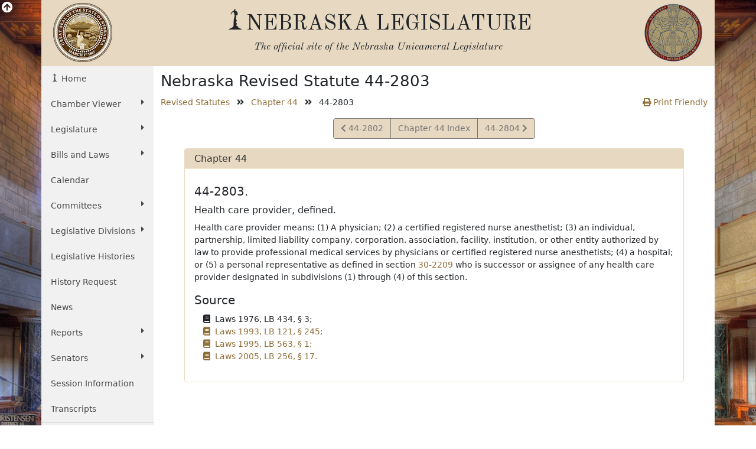

--- FILE ---
content_type: text/html; charset=UTF-8
request_url: https://nebraskalegislature.gov/laws/statutes.php?statute=44-2803
body_size: 5226
content:

<!-- 44-2803 -->
<!DOCTYPE html>
<html lang="en">
<head>
    <title>Nebraska Legislature</title>
    <meta name="viewport" content="width=device-width, initial-scale=1, shrink-to-fit=no">
    <meta charset="utf-8">
    <meta name="description" content="Nebraska Legislature">
    <meta name="author" content="LTC">
	

    <!-- Old Standard TT Font -->
    <link rel="stylesheet" href="https://fonts.googleapis.com/css?family=Old+Standard+TT:700,400,400italic" type="text/css">

    <!-- Boostrap CSS -->
    <link href="https://cdn.jsdelivr.net/npm/bootstrap@5.1.3/dist/css/bootstrap.min.css" rel="stylesheet" integrity="sha384-1BmE4kWBq78iYhFldvKuhfTAU6auU8tT94WrHftjDbrCEXSU1oBoqyl2QvZ6jIW3" crossorigin="anonymous">

    <!-- Font Awesome -->
    <link rel="stylesheet" href="https://use.fontawesome.com/releases/v5.13.1/css/all.css" crossorigin="anonymous">

    <!-- Add to Calander -->
    <link href="/css/addtocalendar.css" rel="stylesheet" type="text/css">

    <!-- LTC CSS -->
    <link rel="stylesheet" href="/css/bootstrap/style.css?v=2.0">

        
</head>
<!-- Google tag (gtag.js) -->
<script async src="https://www.googletagmanager.com/gtag/js?id=G-G1TBVHCCCT" nonce="cc8636df748cbe02ed5a277a3d141489"></script>
<script nonce="cc8636df748cbe02ed5a277a3d141489">

	(function(w,d,s,l,i){
		w[l]=w[l]||[];w[l].push({'gtm.start': new Date().getTime(),event:'gtm.js'});
		var f=d.getElementsByTagName(s)[0], j=d.createElement(s),dl=l!='dataLayer'?'&l='+l:'';
		j.async=true;
		j.src='https://www.googletagmanager.com/gtm.js?id='+i+dl;
		var n=d.querySelector('[nonce]');
		n&&j.setAttribute('nonce',n.nonce||n.getAttribute('nonce'));
		f.parentNode.insertBefore(j,f);
	})
	(window,document,'script','dataLayer','G-G1TBVHCCCT');

  window.dataLayer = window.dataLayer || [];
  function gtag(){dataLayer.push(arguments);}
  gtag('js', new Date());

  gtag('config', 'G-G1TBVHCCCT');

</script>
<body>
    <div id="top"></div>
    <div class="view-back d-none d-sm-block"><i class="fas fa-arrow-circle-up fa-lg"></i></div>
    <div class="container view-front">
        <div class="row ltc-header">
            <div class="col-md-2 ltc-header-left d-none d-md-block">
                <i class="ltc-stateseal-sepia"></i>
            </div>
            <div class="col-md-8 ltc-header-middle text-center">
                <h1 class="icons-ltc-sower2-icon">NEBRASKA LEGISLATURE</h1>
                <h2>
                    <em>
                        <small>
                            The official site of the <span class="nobreak">Nebraska Unicameral Legislature</span>
                        </small>
                    </em>
                </h2>
            </div>
            <div class="col-md-2 ltc-header-right d-none d-md-block">
                <i class="ltc-seal-sepia float-end"></i>
            </div>
        </div>
        <div class="row">
            <div class="col-sm-4 col-md-2 nopadding">
                                <div class="sidebar-nav sticky-top">
    <nav class="navbar navbar-expand-sm navbar-default" role="navigation">
        <div class="navbar-header">
            <button class="navbar-toggler" type="button" data-bs-toggle="collapse" data-bs-target="#navbarSupportedContent" aria-controls="navbarSupportedContent" aria-expanded="false" aria-label="Toggle navigation">
                <i class="fas fa-bars"></i> 
                <span class="navbar-brand mb-0 h2">MENU</span>
            </button>
        </div>
        <div class="navbar-collapse collapse" id="navbarSupportedContent">
            <ul class="nav nav-list flex-column">
                <li class="active nav-item"><a href="/" class="nav-link icons-ltc-sower2-icon"> Home</a></li>
                <li class="nav-item dropdown">
                    <a href="#" class="nav-link dropdown-toggle text-wrap" data-bs-toggle="dropdown">Chamber Viewer <i class="fas fa-caret-right float-sm-end ps-3 ps-sm-0"></i></a>
                    <ul class="drop-list dropdown-menu">
                        <li class="nav-item"><a class="nav-link" href="/cv/view_bill.php">View Bills</a></li>
                        <li class="nav-item"><a class="nav-link" href="/bills/">One Liners</a></li>
                        <li class="nav-item"><a class="nav-link" href="/laws/laws.php">Statutes</a></li>
                        <li class="nav-item"><a class="nav-link" href="/calendar/dayview.php">Summary</a></li>
                        <li class="nav-item"><a class="nav-link" href="/calendar/hearings_range.php">Hearings</a></li>
                        <li class="nav-item"><a class="nav-link" href="/calendar/agenda.php">Agenda</a></li>
                        <li class="nav-item"><a class="nav-link" href="/calendar/dayview.php">Journal</a></li>
                        <li class="nav-item"><a class="nav-link" href="/reports/fiscal.php">Budget</a></li>
                        <li class="nav-item"><a class="nav-link" href="/FloorDocs/Current/PDF/Rules/RuleBook.pdf" target="_blank">Rule Book</a></li>
                        <li class="nav-item"><a class="nav-link" href="/FloorDocs/Current/PDF/Constitution/constitution.pdf" target="_blank">Constitution</a></li>
                    </ul>
                </li>
                <li class="nav-item dropdown">
                    <a href="#" class="nav-link dropdown-toggle" data-bs-toggle="dropdown">Legislature <i class="fas fa-caret-right float-sm-end ps-3 ps-sm-0"></i></a>
                    <ul class="drop-list dropdown-menu">
                        <li class="nav-item"><a class="nav-link" href="/about/about.php">About<span class="sr-only"> The Nebraska State Legislature</span></a></li>
                        <li class="nav-item"><a class="nav-link" href="/about/budget_process.php">The Budget Process</a></li>
                        <li class="nav-item"><a class="nav-link" href="/about/history_unicameral.php">History of the Unicameral</a></li>
                        <li class="nav-item"><a class="nav-link" href="/about/lawmaking.php">Lawmaking in Nebraska</a></li>
                        <li class="nav-item"><a class="nav-link" href="/about/maps.php">Maps</a></li>
                        <li class="nav-item"><a class="nav-link" href="/about/blue-book.php">Nebraska Blue Book</a></li>
                        <li class="nav-item"><a class="nav-link" href="/about/on_unicameralism.php">On Unicameralism</a></li>
                        <li class="nav-item"><a class="nav-link" href="/about/photos.php">Photos</a></li>
                        <li class="nav-item"><a class="nav-link" href="/about/pubs.php">Publications</a></li>
                        <li class="nav-item"><a class="nav-link" href="/about/sen_qualifications.php">Senator Qualifications</a></li>
                        <li class="nav-item"><a class="nav-link" href="/education/student_programs.php">Student Programs</a></li>
                        <li class="nav-item"><a class="nav-link" href="/about/testifying.php">Testifying at a Hearing</a></li>
                        <li class="nav-item"><a class="nav-link" href="http://update.legislature.ne.gov/" target="_blank">Unicameral Update</a></li>
                        <li class="nav-item"><a class="nav-link" href="/feature/visiting-capitol.php">Visiting the Capitol</a></li>
                    </ul>
                </li>
                <li class="nav-item dropdown">
                    <a href="#" class="nav-link dropdown-toggle text-wrap" data-bs-toggle="dropdown">Bills and Laws <i class="fas fa-caret-right float-sm-end ps-3 ps-sm-0"></i></a>
                    <ul class="drop-list dropdown-menu">
                        <li class="nav-item"><a class="nav-link" href="/bills/intro.php">Introduction</a></li>
                        <li class="nav-item"><a class="nav-link" href="/bills/">Search Bills</a></li>
                        <li class="nav-item"><a class="nav-link" href="/laws/laws.php">Search Laws</a></li>
                        <li class="nav-item"><a class="nav-link" href="/print_on_demand/index.php">Print On Demand</a></li>
                    </ul>
                </li>
                <li><a class="nav-link" href="/calendar/calendar.php" class="nav-item">Calendar</a></li>
                <li class="nav-item dropdown">
                    <a href="#" class="nav-link dropdown-toggle" data-bs-toggle="dropdown">Committees <i class="fas fa-caret-right float-sm-end ps-3 ps-sm-0"></i></a>
                    <ul class="drop-list dropdown-menu">
                        <li class="nav-item"><a class="nav-link" href="/committees/committees.php">About <span class="sr-only"> Standing and Special Committees</span></a></li>
                        <li class="nav-item"><a class="nav-link" href="/committees/standing-committees.php">Standing Committees</a></li>
                        <li class="nav-item"><a class="nav-link" href="/committees/public-input.php">Public Input Options</a></li>
                        <li class="nav-item"><a class="nav-link" href="/committees/select-committees.php">Select &amp; Special Committees</a></li>
                        <li class="nav-item"><a class="nav-link" href="/committees/compact-commissions.php">Compact Commissions</a></li>
                        <li class="nav-item"><a class="nav-link" href="/calendar/hearings_range.php">Hearing Schedules</a></li>
                        <li class="nav-item"><a class="nav-link" href="/reports/committeesurvey_view.php">Occupational Board Reform Act Survey Results</a></li>
                    </ul>
                </li>
                                <li class="nav-item dropdown">
                    <a href="#" class="nav-link dropdown-toggle text-wrap" data-bs-toggle="dropdown">Legislative Divisions <i class="fas fa-caret-right float-sm-end ps-3 ps-sm-0"></i></a>
                    <ul class="drop-list dropdown-menu">
                        <li class="nav-item"><a class="nav-link" href="/divisions/clerk.php">Clerk of the Legislature</a></li>
                        <li class="nav-item"><a class="nav-link" href="/divisions/oversight.php">Legislative Oversight</a></li>
                        <li class="nav-item"><a class="nav-link" href="/divisions/fiscal.php">Legislative Fiscal Office</a></li>
                        <li class="nav-item"><a class="nav-link" href="http://news.legislature.ne.gov/lrd/">Legislative Research Office</a></li>
                        <li class="nav-item"><a class="nav-link" href="/divisions/ombud.php">Public Counsel/Ombudsman</a></li>
                        <li class="nav-item"><a class="nav-link" href="/divisions/revisor.php">Revisor of Statutes</a></li>
                    </ul>
                </li>
                <li class="nav-item"><a class="nav-link" href="/divisions/clerk_histories.php">Legislative Histories</a></li>
                <li class="nav-item"><a class="nav-link" href="/history_request">History Request</a></li>
                <li class="nav-item"><a class="nav-link" href="/news/news.php">News</a></li>
                <li class="nav-item dropdown">
                    <a href="#" class="nav-link dropdown-toggle" data-bs-toggle="dropdown">Reports <i class="fas fa-caret-right float-sm-end ps-3 ps-sm-0"></i></a>
                    <ul class="drop-list dropdown-menu">
                        <li class="nav-item"><a class="nav-link" href="/reports/reports.php">Overview</a></li>
                        <li class="nav-item"><a class="nav-link" href="/agencies/view.php">Agencies</a></li>
                        <li class="nav-item"><a class="nav-link" href="/reports/committee.php">Committee</a></li>
                        <li class="nav-item"><a class="nav-link" href="/reports/fiscal.php">Fiscal/Budget</a></li>
                        <li class="nav-item"><a class="nav-link" href="/reports/research.php">General Research</a></li>
                        <li class="nav-item"><a class="nav-link" href="/reports/interim.php">Interim Studies</a></li>
                        <li class="nav-item"><a class="nav-link" href="/reports/lobby.php">Lobbyist Registration</a></li>
                        <li class="nav-item"><a class="nav-link" href="/reports/oversight.php">Legislative Oversight</a></li>
                        <li class="nav-item"><a class="nav-link" href="/reports/public_counsel.php">Public Counsel</a></li>
                        <li class="nav-item"><a class="nav-link" href="/reports/revisor.php">Revisor of Statutes</a></li>
                    </ul>
                </li>
                <li class="nav-item dropdown">
                    <a href="#" class="nav-link dropdown-toggle" data-bs-toggle="dropdown">Senators <i class="fas fa-caret-right float-sm-end ps-3 ps-sm-0"></i></a>
                    <ul class="drop-list dropdown-menu">
                        <li class="nav-item"><a class="nav-link" href="/senators/senator_list.php">Senators' Landing Pages</a></li>
                        <li class="nav-item"><a class="nav-link" href="/senators/senators.php">Senators' Duties</a></li>
                        <li class="nav-item"><a class="nav-link" href="http://news.legislature.ne.gov/speaker/">Speaker</a></li>
                        <li class="nav-item"><a class="nav-link" href="/senators/senator_find.php">Find your Senator</a></li>
                        <li class="nav-item"><a class="nav-link" href="/senators/picture_list.php">Photos</a></li>
                    </ul>
                </li>
                <li class="nav-item"><a class="nav-link" href="/session/session_info.php">Session Information</a></li>
                <li class="nav-item"><a class="nav-link" href="/transcripts/">Transcripts</a></li>
                <hr class="my-0" />
                <li class="nav-item"><a class="nav-link" href="/feature/agencies.php">For Agencies</a></li>
                <li class="nav-item"><a class="nav-link" href="/feature/citizen.php">For Citizens</a></li>
                <li class="nav-item"><a class="nav-link" href="/feature/journalist.php">For Journalists</a></li>
                <li class="nav-item"><a class="nav-link" href="/feature/lobbyists.php">For Lobbyists</a></li>
                <li class="nav-item"><a class="nav-link" href="/feature/teach.php">For Students and Teachers</a></li>
            </ul>
        </div><!-- /.navbar-collapse -->
    </nav>
</div>
            </div>
                        	<div class="col-sm-8 col-md-10 ltc-col-middle">
										<div class="main-content">
						
<h1>Nebraska Revised Statute 44-2803</h1>
	<div class="row">
		<div class="col-12">
			<div class="row d-flex justify-content-between">
				<div class="col-sm-8">
					<ul class="list-inline">
						<li class="list-inline-item"><a href="/laws/browse-statutes.php">Revised Statutes</a></li>
						<li class="list-inline-item"><i class="fas fa-angle-double-right"></i></li>
						<li class="list-inline-item"><a href="/laws/browse-chapters.php?chapter=44">Chapter 44</a></li>
						<li class="list-inline-item"><i class="fas fa-angle-double-right"></i></li>
						<li class="list-inline-item">44-2803</li>
					</ul>
				</div>
				<div class="col-sm-4 d-none d-sm-block text-end">
					<a href="/laws/statutes.php?statute=44-2803&print=true"><i class="fas fa-print"></i> Print Friendly</a>
				</div>
			</div>
			<div class="d-block d-sm-none mb-2">
				<a class="btn btn-leg btn-block" href="/laws/statutes.php?statute=44-2803&print=true"><i class="fas fa-print"></i></a>
			</div>
		</div>
	</div>
	<div class="row justify-content-center">
		<div class="col-md-11">
			<nav class="d-flex justify-content-center">
				<ul class="pagination">
											<li class="page-item"><a class="page-link" href="/laws/statutes.php?statute=44-2802"><i class="fas fa-chevron-left"></i><span class="sr-only">View Statute</span> 44-2802</a></li>
										<li class="page-item"><a class="page-link" href="/laws/browse-chapters.php?chapter=44">Chapter 44 Index</a></li>
											<li class="page-item"><a class="page-link" href="/laws/statutes.php?statute=44-2804"><span class="sr-only">View Statute</span>44-2804 <i class="fas fa-chevron-right"></i></a></li>
									</ul>
			</nav>
						<div class="card mb-4" id="stat_panel">
				<div class="card-header leg-header">
					Chapter 44 				</div>
				<div class="card-body">
					<div class="statute">
		
		<h2>44-2803.
		</h2>
<h3>Health care provider, defined.</h3>
<p class="text-justify">Health care provider means: (1) A physician; (2) a certified registered nurse anesthetist; (3) an individual, partnership, limited liability company, corporation, association, facility, institution, or other entity authorized by law to provide professional medical services by physicians or certified registered nurse anesthetists; (4) a hospital; or (5) a personal representative as defined in section <a href="/laws/statutes.php?statute=30-2209">30-2209</a> who is successor or assignee of any health care provider designated in subdivisions (1) through (4) of this section.</p>
			
	<div>
<h2>Source</h2>
<ul class="fa-ul">
<li>
<i class="fa fa-li fa-book"></i>Laws 1976, LB 434, § 3; </li>
<li><a href="/FloorDocs/93/PDF/Slip/LB121.pdf"><i class="fa fa-li fa-book"></i>Laws 1993, LB 121, § 245; </a></li>
<li><a href="/FloorDocs/94/PDF/Slip/LB563.pdf"><i class="fa fa-li fa-book"></i>Laws 1995, LB 563, § 1; </a></li>
<li><a href="/FloorDocs/99/PDF/Slip/LB256.pdf"><i class="fa fa-li fa-book"></i>Laws 2005, LB 256, § 17. </a></li>
</ul>
</div>
</div>

									</div>
			</div>
			<nav class="d-flex d-sm-none justify-content-center" id="lower_nav">
				<ul class="pagination">
											<li class="page-item"><a class="page-link" href="/laws/statutes.php?statute=44-2802"><i class="fas fa-chevron-left"></i><span class="sr-only">View Statute</span> 44-2802</a></li>
										<li class="page-item"><a class="page-link" href="/laws/browse-chapters.php?chapter=44">Chapter 44 Index</a></li>
											<li class="page-item"><a class="page-link" href="/laws/statutes.php?statute=44-2804"><span class="sr-only">View Statute</span>44-2804 <i class="fas fa-chevron-right"></i></a></li>
									</ul>
			</nav>
		</div>
	</div>

					</div>
				</div>
                    </div>
        <div class="back_top d-done" id="bottom_top"><a class="btn btn-leg" href="#top"><i class="fas fa-angle-double-up"></i></a></div>
        <div class="row ltc-footer ltc-footer-top pl-4 justify-content-between">
            <div class="col-md-3 offset-md-2 col-sm-6">
                <a href="/faq/faq.php"><i class="fas fa-question-circle"></i> Frequent Questions</a>
            </div>
            <div class="col-md-3 col-sm-6">
                <a href="/about/ada.php"><i class="fas fa-info-circle"></i> Americans with Disabilities Act Notice</a>
            </div>
            <div class="col-md-3 col-sm-6">
                <a href="/contact/privacy.php"><i class="fas fa-lock"></i> Privacy Policy</a>
            </div>
            <div class="col-md-3 offset-md-2 col-sm-6">
                <a href="/about/glossary.php"><i class="fas fa-book"></i> Glossary of Terms</a>
            </div>
            <div class="col-md-3 col-sm-6">
                <a href="/contact/email_form.php"><i class="fas fa-pencil-alt"></i> Contact Us</a>
            </div>
            <div class="col-md-3 col-sm-6">
                <a href="/contact/disclaimer.php"><i class="fas fa-exclamation-circle"></i> Disclaimer</a>
            </div>
        </div>
        <div class="row ltc-footer ltc-footer-bottom">
            <div class="col-sm-6 text-center">
                <i class="icons-ltc-nebraska-star-icon"> OFFICIAL NEBRASKA <span class="nobreak">GOVERNMENT WEBSITE</span></i>
            </div>
            <div class="col-sm-6 text-center">
                <i class="ltc-copyright">Copyright © Nebraska Legislature, <span class="nobreak">all rights reserved.</span></i>
            </div>
        </div>
    </div>
    <!-- jQuery -->
    <script src="https://code.jquery.com/jquery-3.5.0.min.js" integrity="sha256-xNzN2a4ltkB44Mc/Jz3pT4iU1cmeR0FkXs4pru/JxaQ=" crossorigin="anonymous" nonce="cc8636df748cbe02ed5a277a3d141489"></script>

    <!-- Bootstrap JavaScript bundle includes popper -->
    <script src="https://cdn.jsdelivr.net/npm/bootstrap@5.1.3/dist/js/bootstrap.bundle.min.js" integrity="sha384-ka7Sk0Gln4gmtz2MlQnikT1wXgYsOg+OMhuP+IlRH9sENBO0LRn5q+8nbTov4+1p" crossorigin="anonymous" nonce="cc8636df748cbe02ed5a277a3d141489"></script>


    <!-- Fontastic -->
    <!-- don't think this is used, is slow to load -->
    <!--<script src="//fontastic.s3.amazonaws.com/bfHMd9cfxMxBkEW5T2yGx7/icons.js"></script>-->

    <!-- stickytableheaders jQuery plugin -->
    <script src="/js/bootstrap/stickytableheaders.min.js" nonce="cc8636df748cbe02ed5a277a3d141489"></script>
	
<script type="text/javascript" nonce="cc8636df748cbe02ed5a277a3d141489">
	$(document).ready(function(){
		if($("#stat_panel").height() > 1000){
			$("#lower_nav").removeClass("hidden");
		}
	})
</script>

    <script nonce="cc8636df748cbe02ed5a277a3d141489">
        $(document).ready(function () {
                        
            // view/hide the background image when clicking the arrow
            $('.view-back').click( function() {
                var self = this;
                $('.view-front').slideToggle('slow', function() {
                    $(self).find('i').toggleClass('fa-arrow-circle-up fa-arrow-circle-down');
                });
            });
        });
        $('#mapModal').on('show.bs.modal', function (e) {
            e.relatedTarget.blur();
        });
        $(document).scroll(function() {
            var y = $(this).scrollTop();
            if($(window).width() > 576){
                if (y > 700) {
                    $('#bottom_top').fadeIn(800);
                } else {
                    $('#bottom_top').fadeOut(800);
                }
            }
        });
        $(".back_top a[href^='#']").on('click', function(e){
            e.preventDefault();
            $('html, body').animate({
                scrollTop: $("#top").offset().top
            }, 1250);
        });
        // google analytics event tracking for submitted search forms
                // google analytics event tracking for clicked pdf links
                // makes table headers sticky when the table is longer than the window height
        $("table").stickyTableHeaders();

        $(document).on('click','li',function(){
            
        });

    </script>
    </body>
</html>
